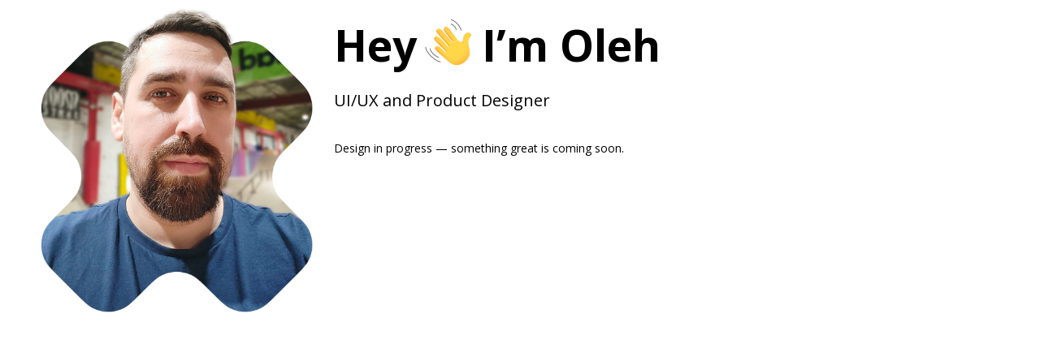

--- FILE ---
content_type: text/html
request_url: http://freepixel.dev/?s=%E3%83%A9%E3%83%AB%E3%83%95%E3%83%AD%E3%83%BC%E3%83%AC%E3%83%B3%E3%81%AE%E3%83%AC%E3%82%B6%E3%83%BC%E3%82%B8%E3%83%A3%E3%82%B1%E3%83%83%E3%83%88%2090s%20%E3%82%B5%E3%82%A4%E3%82%BAMRm.vi24em8
body_size: 928
content:
<!DOCTYPE html>
<html lang="en">
<head>
	<meta charset="utf-8">
	<meta name="keywords" content="">
	<meta name="description" content="">
	<meta name="format-detection" content="telephone=no">
	<meta name="viewport" content="width=device-width, initial-scale=1">
	<link rel="icon" href="images/favicon.svg" type="image/svg+xml">
	<link rel="icon" href="images/favicon-32x32.png" sizes="32x32" type="image/png">
	<link rel="icon" href="images/favicon-16x16.png" sizes="16x16" type="image/png">
	<link rel="apple-touch-icon" sizes="180x180" href="images/apple-touch-icon.png">
	<meta name="theme-color" content="#ffffff">
	<title>Oleh Bahirov – UI/UX & Product Designer</title>
	<link media="all" rel="stylesheet" type="text/css" href="css/all.css" />
	<style>
		@keyframes wave {
		  0% { transform: rotate(0deg); }
		  10% { transform: rotate(14deg); }
		  20% { transform: rotate(-8deg); }
		  30% { transform: rotate(14deg); }
		  40% { transform: rotate(-4deg); }
		  50% { transform: rotate(10deg); }
		  60% { transform: rotate(0deg); }
		  100% { transform: rotate(0deg); }
		}

		.wave {
		  display: inline-block;
		  transform-origin: 70% 70%;
		  animation: wave 2s ease-in-out;
		}
	</style>
</head>
<body>	
	<div class="box">
		<div class="box-wrap">
			<div class="box-title">
				Hey<img src="images/hi-icon.svg" alt="" class="box-title-icon">I’m Oleh
			</div>
			<div class="box-photo">
				<img src="images/photo.jpg" alt="">
			</div>
			<div class="box-content">
				<div class="box-title">
					Hey<img src="images/hi-icon.svg" alt="" class="box-title-icon">I’m Oleh
				</div>
				<div class="box-subtitle">UI/UX and Product Designer</div>
				<div class="box-nav">
					<a href="" class="nav-close"><img src="images/nav-close.svg" alt=""></a>
					<div class="box-text">Design in progress — something great is coming soon.</div>
				</div>
				<a href="" class="nav-icon"><img src="images/nav-icon.svg" alt=""></a>
			</div>
		</div>
	</div>

	<script src="js/jquery-2.2.4.min.js"></script>
	<script src="js/all.js"></script>
	<script>
		const hands = document.querySelectorAll('.box-title-icon');
	function waveHands() {
	hands.forEach(hand => hand.classList.add('wave'));
	setTimeout(() => {
	    hands.forEach(hand => hand.classList.remove('wave'));
	}, 2000);
	}
	waveHands();
	setInterval(waveHands, 10000);
	</script>
</body>
</html>

--- FILE ---
content_type: text/css
request_url: http://freepixel.dev/css/all.css
body_size: 4535
content:
@import url('https://fonts.googleapis.com/css2?family=Open+Sans:ital,wght@0,300..800;1,300..800&display=swap');
/************************* reset *************************/
html{
	height: 100%;
	margin: 0;
	padding: 0;width: 100%;
	background: #fff;
	font-size: 0.052vw;
}
body{
	height: 100%;
	width: 100%;
	position: relative;
	margin: 0;
	padding: 0;
	color: #000;
	font-size: 20px;
	font-weight: 400;
	font-family: 'Open Sans', Arial, Helvetica, sans-serif;
	line-height: 135%;
	min-width: 320px;
	-webkit-text-size-adjust: 100%;
	-ms-text-size-adjust: 100%;
}
h1, h2, h3, h4, p, ul, li, a, span, div, input, textarea, select, form, fieldset, button, dl, dd, dt, figure, figcaption, blockquote, caption, aside, section {
	margin: 0;
	padding: 0;
	border: 0;
	outline: 0;
	box-sizing: border-box;
}
img {
	margin: 0;
	padding: 0;
	border-style: none;
	vertical-align: bottom;
}
input, textarea, select, button {
	font-weight: 400;
	font-family: 'Open Sans', Arial, Helvetica, sans-serif;
	vertical-align:middle;
	border: 0;
	outline: 0;
	background: none;
}
a:hover {text-decoration: none;}
ul li {list-style: none;}
/************************* common styles *************************/
.holder {
	padding: 0 30px;
}
.holder:after {
	display: block;
	content: '';
	clear: both;
}
a {transition: all .3s linear;}
/************************* main page *************************/
.box {
	position: relative;
	overflow: hidden;
	height: 100dvh;
	display: flex;
	align-items: center;
	padding: 100rem max(30px, 220rem) 160rem; 
}
.box-wrap {
	display: flex;
	align-items: flex-start;
}
.box-wrap > .box-title {display: none;}
.box-photo {
	width: max(330px, 580rem);
	min-width: max(330px, 580rem);
}
.box-photo img {
	display: block;
	width: 100%;
}
.box-content {
	flex: 1;
	padding: max(110px, 200rem) 0 0 max(20px, 40rem);
}
.box-title {
	margin: 0 0 3px;
	font-weight: 700;
	font-size: max(48px, 80rem);
	line-height: 135%;
}
.box-title-icon {
	display: inline-block;
	vertical-align: top;
	width: max(64px, 102rem);
	margin: 0 max(3px, 7rem) 0 max(6px, 11rem);
}
.box-subtitle {
	margin: 0 0 max(30px, 56rem);
	font-size: max(18px, 30rem);
	line-height: 135%;
}
.box-text {
	font-size: max(14px, 20rem);
	line-height: 135%;
}
.nav-icon {
	display: none;
}
.nav-close {
	display: none;
}

/************************* media *************************/
@media screen and (max-width: 1024px) {
	.box {
		padding: 0 max(30px, 220rem) 100px; 
	}
	.box-wrap {
		flex-direction: column;
		align-items: center;
		width: 100%;
		text-align: center;
	}
	.box-wrap > .box-title {display: block;}
	.box-content {
		padding: max(33px, 60rem) 0 0;
	}
	.box-content > .box-title {display: none;}
	.box-title {
		max-width: max(220px, 280rem);
		margin: 0 auto max(34px, 62rem);
		line-height: 120%;
	}
	.box-title-icon {
		margin: -3px 0 -5px 10px;
	}
	.box-photo {
		max-width: max(330px, 580rem);
		width: 100%;
		min-width: 1px;
	}
	.box-subtitle {
		max-width: max(150px, 180rem);
		margin: 0 auto;
		line-height: 140%;
	}
	.nav-icon {
		position: absolute;
		left: 50%;
		bottom: 60px;
		margin-left: -30px;
		display: flex;
		align-items: center;
		justify-content: center;
		width: 60px;
		height: 60px;
		background: #FFD748;
		border-radius: 22px;
		transition: all 0.5s ease;
	}
	.nav-icon img {
		transition: all 0.5s ease;
	}
	.nav-icon:hover,
	.nav-icon:active {
		border-radius: 50%;
	}
	.nav-icon:hover img,
	.nav-icon:active img {
		transform: rotate(180deg);
	}
	.box-nav {
		position: fixed;
		top: 0;
		left: -100%;
		bottom: 0;
		width: 100%;
		padding: 109px 30px;
		z-index: 540;
		overflow-y: auto;
		box-sizing: border-box;
		display: block;
		background: #FFD748;
		box-shadow: none;
		transition: all 0.5s ease;
	}
	.box-nav.vis {
		left: 0;
	}
	.nav-close {
		display: block;
	}
	.box-text {
		font-size: 36px;
		text-align: center;
	}
	.nav-close {
		width: 60px;
		margin: 0 auto 80px;
		transition: all 0.5s ease;
	}
	.nav-close:hover,
	.nav-close:active {
		border-radius: 0;
		transform: rotate(180deg);
	}
	.nav-close img {
		display: block;
	}
	
}
@media screen and (max-width: 576px) {
	.box {
        padding: 0 30px 100px;
    }

}
@media screen and (max-height: 760px) {
	.box {
        padding: 0 25px 60px;
    }
	.box-title {
		margin: 0 0 20px;
	}
	.box-content {
        padding: 20px 0 0;
    }
	.nav-icon {
        bottom: 30px;
    }
}
@media screen and (max-height: 700px) {
	.box-title {
		max-width: 200px;
		font-size: 40px;
	}
	.box-title-icon {
		width: 56px;
	}
	.box-photo {
		max-width: 280px;
	}
}

--- FILE ---
content_type: application/javascript
request_url: http://freepixel.dev/js/all.js
body_size: 272
content:
$(document).ready(function () {
	
	// mob nav
	$(document).on('click','.nav-icon',function(e){
		e.preventDefault();
		$('.box-nav').addClass('vis');
	});
	$(document).on('click','.nav-close',function(e){
		e.preventDefault();
		$('.box-nav').removeClass('vis');
	});

});

--- FILE ---
content_type: image/svg+xml
request_url: http://freepixel.dev/images/hi-icon.svg
body_size: 14370
content:
<svg width="102" height="98" viewBox="0 0 102 98" fill="none" xmlns="http://www.w3.org/2000/svg">
<rect width="102" height="98" fill="white"/>
<path d="M29.5714 77.2154C29.5077 77.2154 29.4382 77.2038 29.3687 77.1865C22.3983 75.0617 14.8489 67.4429 13.2105 60.8835C13.1179 60.513 13.3437 60.1425 13.7084 60.0498C14.0789 59.9572 14.4494 60.183 14.5421 60.5477C16.0531 66.5976 23.313 73.8981 29.7682 75.8723C30.1329 75.9823 30.3356 76.3644 30.2256 76.7291C30.1387 77.0243 29.8666 77.2154 29.5714 77.2154Z" fill="#6B6B6B"/>
<path d="M32.8946 85.859C32.8425 85.859 32.7904 85.8532 32.7383 85.8416C26.9721 84.4985 20.268 80.1912 14.3512 74.0197C8.81651 68.2534 5.23287 62.1166 5.0013 58.0062C4.97814 57.6299 5.26761 57.2999 5.64971 57.2825C6.02602 57.2593 6.35602 57.5488 6.37339 57.9309C6.5818 61.6709 10.1018 67.6108 15.3412 73.0702C21.0785 79.0564 27.5337 83.219 33.051 84.5043C33.4215 84.5911 33.6531 84.9616 33.5662 85.3321C33.4909 85.6448 33.2073 85.859 32.8946 85.859Z" fill="#6B6B6B"/>
<path d="M62.4497 25.7013C62.1428 25.7013 61.8649 25.4987 61.7839 25.1919C60.8171 21.5214 56.4229 16.253 52.4224 15.2225C52.0577 15.1299 51.8319 14.7536 51.9303 14.383C52.0287 14.0125 52.3993 13.7925 52.7698 13.8909C57.2739 15.0546 62.0328 20.734 63.1155 24.8445C63.2139 25.2092 62.9939 25.5855 62.6234 25.684C62.5655 25.6955 62.5076 25.7013 62.4497 25.7013Z" fill="#6B6B6B"/>
<path d="M71.1163 26.9229C70.8094 26.9229 70.5315 26.7145 70.4505 26.4077C67.8742 16.2646 58.2406 8.35053 52.7407 7.36633C52.3644 7.29686 52.1212 6.94371 52.1849 6.56739C52.2544 6.19108 52.6075 5.94793 52.9839 6.01161C58.9759 7.08844 69.0263 15.2457 71.7821 26.0661C71.8747 26.4366 71.6547 26.8071 71.2842 26.8998C71.2263 26.9171 71.1742 26.9229 71.1163 26.9229Z" fill="#6B6B6B"/>
<path d="M54.0086 44.9453C55.1144 46.1669 56.1102 47.7705 55.6876 48.1932C55.2649 48.6158 53.9681 47.8516 52.9781 46.8558C51.9881 45.8658 49.6203 56.4025 49.3887 56.9352C49.215 57.3346 46.4593 60.4956 45.0177 63.5003C44.5372 64.5019 44.6067 67.524 44.4272 67.7035C43.7035 68.4271 42.783 68.3519 40.7972 66.5977C38.8115 64.8435 37.7809 75.2934 40.1488 76.9433C44.1956 79.7686 52.2892 90.9942 62.9822 90.9942C75.3542 90.9942 86.8114 78.0896 86.8114 68.6182C86.8114 59.1467 84.0325 55.5573 84.2178 47.62C84.3683 40.8985 89.2603 37.6912 89.2603 34.3333C89.2603 31.5081 85.063 30.8192 83.6851 30.8192C81.242 30.8192 74.9779 33.9512 74.9779 42.1953C74.9779 45.4027 74.0631 48.3032 70.7805 48.3032C67.4979 48.3032 63.8333 43.799 61.6159 40.2848" fill="url(#paint0_linear_4_2)"/>
<path d="M89.2546 34.3333C89.2546 32.7991 88.0099 31.896 86.6552 31.3865C88.282 36.7764 80.0321 37.008 80.0321 55.372C80.0321 73.736 69.3391 79.0796 64.9102 80.0001C60.4813 80.9148 52.6772 81.1812 46.7372 73.8923C44.9136 71.6518 42.4415 69.2203 39.6915 66.9219C38.5279 68.8613 38.2789 75.6407 40.1489 76.9433C44.1957 79.7685 52.2893 90.9942 62.9823 90.9942C75.3543 90.9942 86.8115 78.0896 86.8115 68.6182C86.8115 59.1467 84.0326 55.5573 84.2178 47.62C84.3684 40.8985 89.2546 37.6912 89.2546 34.3333Z" fill="url(#paint1_linear_4_2)"/>
<path d="M40.7973 66.5977C38.8115 64.8435 34.1163 59.8414 31.0595 57.3925C28.0027 54.9494 25.3338 54.9783 23.4986 57.6762C21.6633 60.374 27.0127 65.1098 28.2343 66.3313C30.1043 68.2013 37.781 75.2933 40.1489 76.9491" fill="url(#paint2_linear_4_2)"/>
<path d="M49.3886 56.9352C49.1571 57.4679 47.5997 57.8384 44.5024 54.4689C42.1345 51.8927 35.7951 44.488 32.0552 41.1302C28.3152 37.7723 25.4089 36.3944 22.9658 38.1544C20.5227 39.9144 21.9121 43.5733 24.6447 46.6301C28.0257 50.4106 31.9162 54.2663 35.6388 57.9715C38.5509 60.8662 45.145 66.9856 44.4213 67.7093" fill="url(#paint3_linear_4_2)"/>
<path d="M35.6448 57.9657C38.3948 60.6983 44.4157 66.2967 44.4794 67.5298C45.3478 66.1751 43.7615 62.1457 42.0826 60.733C32.3796 52.5642 23.0065 39.3933 21.8139 39.787C21.3044 41.7033 22.5955 44.3317 24.6449 46.6301C28.0259 50.4047 31.9164 54.2663 35.6448 57.9657Z" fill="url(#paint4_linear_4_2)"/>
<path d="M61.6101 40.2906C59.3928 36.7764 50.3034 25.4755 48.0919 22.2682C45.8745 19.0609 42.8988 19.0609 40.8378 20.514C38.7767 21.9671 38.1631 24.8676 42.8062 31.0333C45.7356 34.9238 48.1671 38.5017 54.0144 44.9511L60.8112 44.4763L61.6101 40.2906Z" fill="url(#paint5_linear_4_2)"/>
<path d="M52.978 46.8558C51.988 45.8658 43.2055 35.4565 41.2197 33.2218C37.4972 29.0418 32.7788 20.0856 27.1515 24.0745C24.1931 26.1703 25.7968 29.2097 26.6362 30.4313C27.4757 31.6528 38.3945 44.2564 39.4656 45.3216C40.5366 46.3927 49.6202 56.3967 49.3944 56.9294" fill="url(#paint6_linear_4_2)"/>
<path d="M54.0087 44.9454C55.0739 46.1206 56.0292 47.6432 55.7281 48.1353C59.2712 45.2869 51.7797 36.9155 47.5361 31.8903C44.2535 27.9998 43.3562 23.0498 41.0057 20.3983C40.9478 20.433 40.8957 20.4735 40.8378 20.5083C38.7767 21.9614 38.1631 24.8619 42.8062 31.0276C45.7298 34.9181 48.1671 38.5017 54.0087 44.9454Z" fill="url(#paint7_linear_4_2)"/>
<path d="M39.4598 45.3274C40.5309 46.3984 49.6144 56.4025 49.3886 56.9351C52.1965 53.1546 41.3124 42.0448 36.0441 36.429C31.4762 31.5602 30.6947 27.2992 26.2368 24.9081C24.581 26.9113 25.8952 29.366 26.6305 30.437C27.47 31.6586 38.3946 44.2621 39.4598 45.3274Z" fill="url(#paint8_linear_4_2)"/>
<path d="M49.186 57.1615C48.8675 57.3583 48.2133 57.3757 47.2002 56.7909C47.9528 57.3988 48.6475 57.6304 49.186 57.1615Z" fill="url(#paint9_linear_4_2)"/>
<path d="M84.3279 31.9655C86.6611 31.5486 87.0721 31.8149 86.6553 31.3865C85.5206 30.9639 84.3048 30.8192 83.6795 30.8192C81.2364 30.8192 74.9723 33.9512 74.9723 42.1953C74.9723 45.4027 74.0576 48.3032 70.7692 48.3032C69.4723 48.3032 68.1234 47.6026 66.8208 46.5374C72.587 52.9231 77.1086 46.9079 77.7975 42.7859C78.4864 38.6638 77.4849 33.1928 84.3279 31.9655Z" fill="url(#paint10_radial_4_2)"/>
<path d="M40.1315 21.1335C38.7073 22.7488 38.7536 25.6435 42.8004 31.0276C45.7299 34.9181 48.1614 38.496 54.0087 44.9453C55.1145 46.1669 56.1103 47.7706 55.6876 48.1932C56.666 41.5122 47.1541 34.9413 44.0625 29.9045C41.6136 25.9098 41.1273 23.5535 40.1315 21.1335Z" fill="url(#paint11_linear_4_2)"/>
<path d="M39.46 45.3274C40.531 46.3984 49.6146 56.4025 49.3888 56.9352C51.392 55.5052 50.0257 53.2763 46.9283 50.1789C40.5774 43.828 31.7369 35.2944 28.1822 28.266C27.8465 27.6003 27.2212 27.1082 26.4859 27.0155C24.5697 26.7666 25.9938 29.505 26.6365 30.4371C27.4701 31.6586 38.3947 44.2622 39.46 45.3274Z" fill="url(#paint12_linear_4_2)"/>
<path d="M24.6449 46.6301C28.0259 50.4105 31.9163 54.2663 35.6389 57.9715C38.551 60.8662 45.1451 66.9856 44.4215 67.7093C48.5088 64.2704 29.5253 51.8405 21.808 39.7928C21.3044 41.6975 22.5954 44.3317 24.6449 46.6301Z" fill="url(#paint13_linear_4_2)"/>
<path d="M43.5877 68.3923C43.9756 68.2418 44.1782 68.0623 44.2419 67.8655C43.5414 68.4039 42.6209 68.2129 40.7972 66.5976C38.8114 64.8434 34.1162 59.8414 31.0594 57.3925C29.7163 56.3214 28.4484 55.7251 27.2905 55.6209C28.9463 56.6572 28.1763 57.0277 31.8584 59.853C33.8383 61.3698 41.0635 69.3823 43.5877 68.3923Z" fill="url(#paint14_linear_4_2)"/>
<path d="M38.7767 50.0631C41.4572 53.3283 46.6908 58.7183 49.0413 57.2304C48.3929 57.4504 46.9166 57.0915 44.5082 54.4689C42.1403 51.8926 35.8009 44.4879 32.061 41.1301C29.0331 38.409 26.5494 36.9906 24.4189 37.4827C30.6194 39.5206 36.2351 46.9774 38.7767 50.0631Z" fill="url(#paint15_linear_4_2)"/>
<path d="M41.6774 36.0122C45.9558 40.6669 52.3068 49.901 55.5257 48.2858C54.9989 48.4479 53.8641 47.7474 52.9784 46.8558C51.9884 45.8658 43.2058 35.4565 41.2201 33.2218C38.638 30.3271 35.587 25.1397 32.0786 23.5535C35.6159 26.3439 38.2096 32.2433 41.6774 36.0122Z" fill="url(#paint16_linear_4_2)"/>
<path d="M66.8207 46.5432C66.8265 46.5432 66.8265 46.5432 66.8207 46.5432C64.8233 44.9106 62.9476 42.4154 61.6044 40.2906C59.3929 36.7765 50.3035 25.4756 48.092 22.2682C47.4146 21.2898 46.6736 20.6125 45.9036 20.1841C46.9341 21.6661 47.5188 23.7793 49.8519 26.3961C53.5919 30.5934 58.4839 38.1544 60.1629 40.7538C61.836 43.3417 64.5454 48.8184 66.8207 46.5432Z" fill="url(#paint17_linear_4_2)"/>
<path d="M79.071 83.8153C77.6816 80.4343 75.6495 78.3733 72.7143 80.3069C64.7075 85.5811 55.4966 83.7979 43.9467 74.4654C33.6474 66.1345 28.3211 60.183 23.3075 58.0293C22.1033 60.7677 27.0591 65.1618 28.2285 66.3313C30.0985 68.2013 37.7752 75.2933 40.1431 76.9491C44.1899 79.7743 52.2835 91 62.9765 91C68.957 90.9942 74.7116 87.9895 79.071 83.8153Z" fill="url(#paint18_linear_4_2)"/>
<path d="M84.212 47.62C84.3625 40.8985 89.2545 37.6912 89.2545 34.3333C89.2545 33.3433 88.7393 32.6197 88.0098 32.0928C88.9014 34.7096 86.7767 37.0312 83.6041 40.9796C80.1652 45.2579 79.4068 51.8984 81.7688 58.5446C84.1367 65.1908 81.1552 74.3555 76.3442 77.256C71.5332 80.1565 65.1417 92.9105 46.8414 78.5007C46.8356 78.4949 46.8356 78.4949 46.8298 78.4891C45.7124 77.4528 44.6067 76.5323 43.4893 75.8376C35.7605 71.0497 31.3547 66.7424 28.0258 63.124C27.3716 62.4119 25.6116 59.6851 23.5159 60.5825C24.5638 62.9561 27.3832 65.4861 28.2284 66.3314C30.0984 68.2013 37.7752 75.2934 40.143 76.9491C40.4499 77.1633 40.7857 77.4296 41.1388 77.7365C41.2314 77.8175 41.3241 77.8986 41.4167 77.9796C41.4399 78.0028 41.4688 78.026 41.492 78.0433C41.5499 78.0954 41.6135 78.1533 41.6714 78.2054C41.683 78.217 41.7004 78.2286 41.712 78.246C44.1146 80.4286 47.4203 84.0411 51.4729 86.8606C51.4729 86.8606 51.4787 86.8606 51.4787 86.8664C51.8318 87.1153 52.1966 87.3585 52.5613 87.5901C52.5671 87.5958 52.5729 87.5958 52.5787 87.6016C52.9434 87.8332 53.3139 88.059 53.6845 88.2732C53.6902 88.2732 53.6902 88.279 53.696 88.279C56.4981 89.8884 59.607 91 62.9649 91C75.3368 91 86.794 78.0954 86.794 68.624C86.794 59.1525 84.0325 55.5631 84.212 47.62Z" fill="url(#paint19_radial_4_2)"/>
<defs>
<linearGradient id="paint0_linear_4_2" x1="80.7968" y1="93.4443" x2="70.602" y2="69.5592" gradientUnits="userSpaceOnUse">
<stop offset="0.00132565" stop-color="#FFCB4B"/>
<stop offset="1" stop-color="#FFD748"/>
</linearGradient>
<linearGradient id="paint1_linear_4_2" x1="82.8259" y1="76.8321" x2="61.443" y2="51.3254" gradientUnits="userSpaceOnUse">
<stop offset="0.00132565" stop-color="#FFCB4B"/>
<stop offset="1" stop-color="#FFD748"/>
</linearGradient>
<linearGradient id="paint2_linear_4_2" x1="25.6715" y1="59.8506" x2="38.2721" y2="69.1292" gradientUnits="userSpaceOnUse">
<stop offset="0.00132565" stop-color="#FFCB4B"/>
<stop offset="1" stop-color="#FFD748"/>
</linearGradient>
<linearGradient id="paint3_linear_4_2" x1="21.0833" y1="35.292" x2="43.1916" y2="58.4313" gradientUnits="userSpaceOnUse">
<stop offset="0.00132565" stop-color="#FFCB4B"/>
<stop offset="1" stop-color="#FFD748"/>
</linearGradient>
<linearGradient id="paint4_linear_4_2" x1="38.0554" y1="49.0328" x2="30.7471" y2="55.9173" gradientUnits="userSpaceOnUse">
<stop stop-color="#FFBC47" stop-opacity="0"/>
<stop offset="1" stop-color="#FFA754"/>
</linearGradient>
<linearGradient id="paint5_linear_4_2" x1="44.9627" y1="24.3749" x2="57.7925" y2="44.5359" gradientUnits="userSpaceOnUse">
<stop offset="0.00132565" stop-color="#FFCB4B"/>
<stop offset="1" stop-color="#FFD748"/>
</linearGradient>
<linearGradient id="paint6_linear_4_2" x1="31.719" y1="27.7241" x2="49.1308" y2="51.2453" gradientUnits="userSpaceOnUse">
<stop offset="0.00132565" stop-color="#FFCB4B"/>
<stop offset="1" stop-color="#FFD748"/>
</linearGradient>
<linearGradient id="paint7_linear_4_2" x1="52.427" y1="30.5624" x2="41.4301" y2="40.4902" gradientUnits="userSpaceOnUse">
<stop stop-color="#FFBC47" stop-opacity="0"/>
<stop offset="1" stop-color="#FFA754"/>
</linearGradient>
<linearGradient id="paint8_linear_4_2" x1="42.3115" y1="37.6352" x2="27.1908" y2="48.6894" gradientUnits="userSpaceOnUse">
<stop stop-color="#FFBC47" stop-opacity="0"/>
<stop offset="1" stop-color="#FFA754"/>
</linearGradient>
<linearGradient id="paint9_linear_4_2" x1="53.5754" y1="53.0435" x2="38.4546" y2="64.0976" gradientUnits="userSpaceOnUse">
<stop stop-color="#FFBC47" stop-opacity="0"/>
<stop offset="1" stop-color="#FFA754"/>
</linearGradient>
<radialGradient id="paint10_radial_4_2" cx="0" cy="0" r="1" gradientUnits="userSpaceOnUse" gradientTransform="translate(73.4166 35.0968) scale(18.1529 18.1529)">
<stop stop-color="#FFBC47" stop-opacity="0"/>
<stop offset="1" stop-color="#FFA754"/>
</radialGradient>
<linearGradient id="paint11_linear_4_2" x1="54.4395" y1="28.6127" x2="45.0463" y2="37.3186" gradientUnits="userSpaceOnUse">
<stop offset="0.3118" stop-color="#FFBC47" stop-opacity="0"/>
<stop offset="1" stop-color="#FF8900"/>
</linearGradient>
<linearGradient id="paint12_linear_4_2" x1="47.2467" y1="33.3313" x2="34.8752" y2="44.481" gradientUnits="userSpaceOnUse">
<stop offset="0.3118" stop-color="#FFBC47" stop-opacity="0"/>
<stop offset="1" stop-color="#FF8900"/>
</linearGradient>
<linearGradient id="paint13_linear_4_2" x1="43.0656" y1="45.3909" x2="27.7921" y2="58.2206" gradientUnits="userSpaceOnUse">
<stop offset="0.3118" stop-color="#FFBC47" stop-opacity="0"/>
<stop offset="1" stop-color="#FF8900"/>
</linearGradient>
<linearGradient id="paint14_linear_4_2" x1="26.3998" y1="54.7108" x2="44.1552" y2="69.1443" gradientUnits="userSpaceOnUse">
<stop stop-color="#FFBC47" stop-opacity="0"/>
<stop offset="1" stop-color="#FFBC47"/>
</linearGradient>
<linearGradient id="paint15_linear_4_2" x1="29.7982" y1="36.8204" x2="43.6589" y2="57.8978" gradientUnits="userSpaceOnUse">
<stop stop-color="#FFBC47" stop-opacity="0"/>
<stop offset="1" stop-color="#FFBC47"/>
</linearGradient>
<linearGradient id="paint16_linear_4_2" x1="40.6555" y1="38.326" x2="44.5503" y2="35.3477" gradientUnits="userSpaceOnUse">
<stop stop-color="#FFBC47" stop-opacity="0"/>
<stop offset="1" stop-color="#FFA754"/>
</linearGradient>
<linearGradient id="paint17_linear_4_2" x1="59.8748" y1="50.0929" x2="54.6818" y2="25.3498" gradientUnits="userSpaceOnUse">
<stop stop-color="#FFBC47" stop-opacity="0"/>
<stop offset="1" stop-color="#FFBC47"/>
</linearGradient>
<linearGradient id="paint18_linear_4_2" x1="48.0202" y1="73.8397" x2="40.2308" y2="80.9992" gradientUnits="userSpaceOnUse">
<stop offset="0.3118" stop-color="#FFBC47" stop-opacity="0"/>
<stop offset="1" stop-color="#FF8900"/>
</linearGradient>
<radialGradient id="paint19_radial_4_2" cx="0" cy="0" r="1" gradientUnits="userSpaceOnUse" gradientTransform="translate(53.1793 50.1785) rotate(48.14) scale(52.6174 47.7601)">
<stop offset="0.6134" stop-color="#FFBC47" stop-opacity="0"/>
<stop offset="1" stop-color="#FF8900"/>
</radialGradient>
</defs>
</svg>


--- FILE ---
content_type: image/svg+xml
request_url: http://freepixel.dev/images/nav-close.svg
body_size: 826
content:
<svg width="60" height="60" viewBox="0 0 60 60" fill="none" xmlns="http://www.w3.org/2000/svg">
<path fill-rule="evenodd" clip-rule="evenodd" d="M56.7182 22.077C61.0939 17.7013 61.0939 10.6069 56.7182 6.23115L53.7688 3.28179C49.3931 -1.09393 42.2987 -1.09393 37.9229 3.28179C33.5472 7.65751 26.4528 7.65752 22.0771 3.28179C17.7013 -1.09393 10.6069 -1.09392 6.23118 3.2818L3.28181 6.23117C-1.09391 10.6069 -1.09391 17.7013 3.28181 22.077C7.65753 26.4528 7.65752 33.5472 3.2818 37.9229C-1.09393 42.2987 -1.09394 49.3931 3.28179 53.7689L6.23113 56.7182C10.6069 61.0939 17.7013 61.0939 22.077 56.7182C26.4528 52.3425 33.5472 52.3425 37.923 56.7182C42.2987 61.0939 49.3932 61.0939 53.7689 56.7182L56.7182 53.7689C61.094 49.3931 61.0939 42.2987 56.7182 37.9229C52.3425 33.5472 52.3425 26.4528 56.7182 22.077Z" fill="white"/>
</svg>
